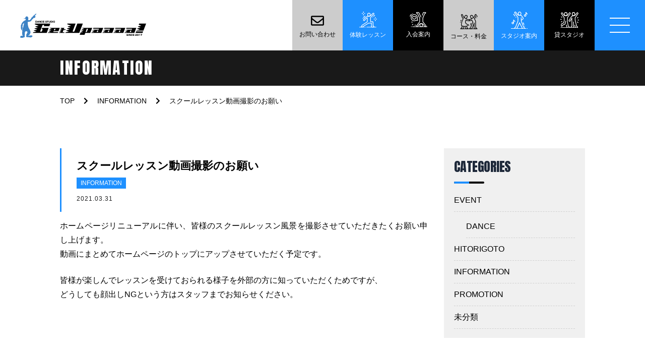

--- FILE ---
content_type: text/html; charset=UTF-8
request_url: https://xn--sck8a2b9f.com/2021/03/31/%E3%82%B9%E3%82%AF%E3%83%BC%E3%83%AB%E3%83%AC%E3%83%83%E3%82%B9%E3%83%B3%E5%8B%95%E7%94%BB%E6%92%AE%E5%BD%B1%E3%81%AE%E3%81%8A%E9%A1%98%E3%81%84/
body_size: 34544
content:
<!DOCTYPE html>
<html lang="ja" itemscope itemtype="http://schema.org/Article">
<head>
	<title>スクールレッスン動画撮影のお願い - 福岡のダンススクール・ダンススタジオなら西鉄大橋駅そばダンススタジオ・ゲロッパ！</title>

		<!-- All in One SEO 4.1.5.3 -->
		<meta name="description" content="ホームページリニューアルに伴い、皆様のスクールレッスン風景を撮影させていただきたくお願い申し上げます。 動画にまとめてホームページのトップにアップさせていただく予定です。 皆様が楽しんでレッスンを受けておられる様子を外部 […]" />
		<meta name="robots" content="max-image-preview:large" />
		<link rel="canonical" href="https://xn--sck8a2b9f.com/2021/03/31/%e3%82%b9%e3%82%af%e3%83%bc%e3%83%ab%e3%83%ac%e3%83%83%e3%82%b9%e3%83%b3%e5%8b%95%e7%94%bb%e6%92%ae%e5%bd%b1%e3%81%ae%e3%81%8a%e9%a1%98%e3%81%84/" />
		<meta property="og:locale" content="ja_JP" />
		<meta property="og:site_name" content="福岡のダンススクール・ダンススタジオなら西鉄大橋駅そばダンススタジオ・ゲロッパ！ - 福岡のダンススタジオなら西鉄大橋駅そばダンススタジオ・ゲロッパ！。HIPHOP、JAZZ、K-POP、LOCK、キッズ、ダンススクール。ダンス初心者や主婦、社会人に優しいダンススタジオです。" />
		<meta property="og:type" content="article" />
		<meta property="og:title" content="スクールレッスン動画撮影のお願い - 福岡のダンススクール・ダンススタジオなら西鉄大橋駅そばダンススタジオ・ゲロッパ！" />
		<meta property="og:description" content="ホームページリニューアルに伴い、皆様のスクールレッスン風景を撮影させていただきたくお願い申し上げます。 動画にまとめてホームページのトップにアップさせていただく予定です。 皆様が楽しんでレッスンを受けておられる様子を外部 […]" />
		<meta property="og:url" content="https://xn--sck8a2b9f.com/2021/03/31/%e3%82%b9%e3%82%af%e3%83%bc%e3%83%ab%e3%83%ac%e3%83%83%e3%82%b9%e3%83%b3%e5%8b%95%e7%94%bb%e6%92%ae%e5%bd%b1%e3%81%ae%e3%81%8a%e9%a1%98%e3%81%84/" />
		<meta property="article:published_time" content="2021-03-30T15:00:14+00:00" />
		<meta property="article:modified_time" content="2021-04-01T16:55:20+00:00" />
		<meta name="twitter:card" content="summary" />
		<meta name="twitter:domain" content="xn--sck8a2b9f.com" />
		<meta name="twitter:title" content="スクールレッスン動画撮影のお願い - 福岡のダンススクール・ダンススタジオなら西鉄大橋駅そばダンススタジオ・ゲロッパ！" />
		<meta name="twitter:description" content="ホームページリニューアルに伴い、皆様のスクールレッスン風景を撮影させていただきたくお願い申し上げます。 動画にまとめてホームページのトップにアップさせていただく予定です。 皆様が楽しんでレッスンを受けておられる様子を外部 […]" />
		<script type="application/ld+json" class="aioseo-schema">
			{"@context":"https:\/\/schema.org","@graph":[{"@type":"WebSite","@id":"https:\/\/xn--sck8a2b9f.com\/#website","url":"https:\/\/xn--sck8a2b9f.com\/","name":"\u798f\u5ca1\u306e\u30c0\u30f3\u30b9\u30b9\u30af\u30fc\u30eb\u30fb\u30c0\u30f3\u30b9\u30b9\u30bf\u30b8\u30aa\u306a\u3089\u897f\u9244\u5927\u6a4b\u99c5\u305d\u3070\u30c0\u30f3\u30b9\u30b9\u30bf\u30b8\u30aa\u30fb\u30b2\u30ed\u30c3\u30d1\uff01","description":"\u798f\u5ca1\u306e\u30c0\u30f3\u30b9\u30b9\u30bf\u30b8\u30aa\u306a\u3089\u897f\u9244\u5927\u6a4b\u99c5\u305d\u3070\u30c0\u30f3\u30b9\u30b9\u30bf\u30b8\u30aa\u30fb\u30b2\u30ed\u30c3\u30d1\uff01\u3002HIPHOP\u3001JAZZ\u3001K-POP\u3001LOCK\u3001\u30ad\u30c3\u30ba\u3001\u30c0\u30f3\u30b9\u30b9\u30af\u30fc\u30eb\u3002\u30c0\u30f3\u30b9\u521d\u5fc3\u8005\u3084\u4e3b\u5a66\u3001\u793e\u4f1a\u4eba\u306b\u512a\u3057\u3044\u30c0\u30f3\u30b9\u30b9\u30bf\u30b8\u30aa\u3067\u3059\u3002","inLanguage":"ja","publisher":{"@id":"https:\/\/xn--sck8a2b9f.com\/#organization"}},{"@type":"Organization","@id":"https:\/\/xn--sck8a2b9f.com\/#organization","name":"\u30c0\u30f3\u30b9\u30b9\u30bf\u30b8\u30aa\u30fb\u30b2\u30ed\u30c3\u30d1\uff01","url":"https:\/\/xn--sck8a2b9f.com\/"},{"@type":"BreadcrumbList","@id":"https:\/\/xn--sck8a2b9f.com\/2021\/03\/31\/%e3%82%b9%e3%82%af%e3%83%bc%e3%83%ab%e3%83%ac%e3%83%83%e3%82%b9%e3%83%b3%e5%8b%95%e7%94%bb%e6%92%ae%e5%bd%b1%e3%81%ae%e3%81%8a%e9%a1%98%e3%81%84\/#breadcrumblist","itemListElement":[{"@type":"ListItem","@id":"https:\/\/xn--sck8a2b9f.com\/#listItem","position":1,"item":{"@type":"WebPage","@id":"https:\/\/xn--sck8a2b9f.com\/","name":"\u30db\u30fc\u30e0","description":"\u798f\u5ca1\u306e\u30c0\u30f3\u30b9\u30b9\u30bf\u30b8\u30aa\u306a\u3089\u897f\u9244\u5927\u6a4b\u99c5\u305d\u3070\u30c0\u30f3\u30b9\u30b9\u30bf\u30b8\u30aa\u30fb\u30b2\u30ed\u30c3\u30d1\uff01\u3002HIPHOP\u3001JAZZ\u3001K-POP\u3001LOCK\u3001\u30ad\u30c3\u30ba\u3001\u30c0\u30f3\u30b9\u30b9\u30af\u30fc\u30eb\u3002\u30c0\u30f3\u30b9\u521d\u5fc3\u8005\u3084\u4e3b\u5a66\u3001\u793e\u4f1a\u4eba\u306b\u512a\u3057\u3044\u30c0\u30f3\u30b9\u30b9\u30bf\u30b8\u30aa\u3067\u3059\u3002","url":"https:\/\/xn--sck8a2b9f.com\/"},"nextItem":"https:\/\/xn--sck8a2b9f.com\/2021\/#listItem"},{"@type":"ListItem","@id":"https:\/\/xn--sck8a2b9f.com\/2021\/#listItem","position":2,"item":{"@type":"WebPage","@id":"https:\/\/xn--sck8a2b9f.com\/2021\/","name":"2021","url":"https:\/\/xn--sck8a2b9f.com\/2021\/"},"nextItem":"https:\/\/xn--sck8a2b9f.com\/2021\/03\/#listItem","previousItem":"https:\/\/xn--sck8a2b9f.com\/#listItem"},{"@type":"ListItem","@id":"https:\/\/xn--sck8a2b9f.com\/2021\/03\/#listItem","position":3,"item":{"@type":"WebPage","@id":"https:\/\/xn--sck8a2b9f.com\/2021\/03\/","name":"March","url":"https:\/\/xn--sck8a2b9f.com\/2021\/03\/"},"nextItem":"https:\/\/xn--sck8a2b9f.com\/2021\/03\/31\/#listItem","previousItem":"https:\/\/xn--sck8a2b9f.com\/2021\/#listItem"},{"@type":"ListItem","@id":"https:\/\/xn--sck8a2b9f.com\/2021\/03\/31\/#listItem","position":4,"item":{"@type":"WebPage","@id":"https:\/\/xn--sck8a2b9f.com\/2021\/03\/31\/","name":"30","url":"https:\/\/xn--sck8a2b9f.com\/2021\/03\/31\/"},"nextItem":"https:\/\/xn--sck8a2b9f.com\/2021\/03\/31\/%e3%82%b9%e3%82%af%e3%83%bc%e3%83%ab%e3%83%ac%e3%83%83%e3%82%b9%e3%83%b3%e5%8b%95%e7%94%bb%e6%92%ae%e5%bd%b1%e3%81%ae%e3%81%8a%e9%a1%98%e3%81%84\/#listItem","previousItem":"https:\/\/xn--sck8a2b9f.com\/2021\/03\/#listItem"},{"@type":"ListItem","@id":"https:\/\/xn--sck8a2b9f.com\/2021\/03\/31\/%e3%82%b9%e3%82%af%e3%83%bc%e3%83%ab%e3%83%ac%e3%83%83%e3%82%b9%e3%83%b3%e5%8b%95%e7%94%bb%e6%92%ae%e5%bd%b1%e3%81%ae%e3%81%8a%e9%a1%98%e3%81%84\/#listItem","position":5,"item":{"@type":"WebPage","@id":"https:\/\/xn--sck8a2b9f.com\/2021\/03\/31\/%e3%82%b9%e3%82%af%e3%83%bc%e3%83%ab%e3%83%ac%e3%83%83%e3%82%b9%e3%83%b3%e5%8b%95%e7%94%bb%e6%92%ae%e5%bd%b1%e3%81%ae%e3%81%8a%e9%a1%98%e3%81%84\/","name":"\u30b9\u30af\u30fc\u30eb\u30ec\u30c3\u30b9\u30f3\u52d5\u753b\u64ae\u5f71\u306e\u304a\u9858\u3044","description":"\u30db\u30fc\u30e0\u30da\u30fc\u30b8\u30ea\u30cb\u30e5\u30fc\u30a2\u30eb\u306b\u4f34\u3044\u3001\u7686\u69d8\u306e\u30b9\u30af\u30fc\u30eb\u30ec\u30c3\u30b9\u30f3\u98a8\u666f\u3092\u64ae\u5f71\u3055\u305b\u3066\u3044\u305f\u3060\u304d\u305f\u304f\u304a\u9858\u3044\u7533\u3057\u4e0a\u3052\u307e\u3059\u3002 \u52d5\u753b\u306b\u307e\u3068\u3081\u3066\u30db\u30fc\u30e0\u30da\u30fc\u30b8\u306e\u30c8\u30c3\u30d7\u306b\u30a2\u30c3\u30d7\u3055\u305b\u3066\u3044\u305f\u3060\u304f\u4e88\u5b9a\u3067\u3059\u3002 \u7686\u69d8\u304c\u697d\u3057\u3093\u3067\u30ec\u30c3\u30b9\u30f3\u3092\u53d7\u3051\u3066\u304a\u3089\u308c\u308b\u69d8\u5b50\u3092\u5916\u90e8 [\u2026]","url":"https:\/\/xn--sck8a2b9f.com\/2021\/03\/31\/%e3%82%b9%e3%82%af%e3%83%bc%e3%83%ab%e3%83%ac%e3%83%83%e3%82%b9%e3%83%b3%e5%8b%95%e7%94%bb%e6%92%ae%e5%bd%b1%e3%81%ae%e3%81%8a%e9%a1%98%e3%81%84\/"},"previousItem":"https:\/\/xn--sck8a2b9f.com\/2021\/03\/31\/#listItem"}]},{"@type":"Person","@id":"https:\/\/xn--sck8a2b9f.com\/author\/wpmaster\/#author","url":"https:\/\/xn--sck8a2b9f.com\/author\/wpmaster\/","name":"wpmaster","image":{"@type":"ImageObject","@id":"https:\/\/xn--sck8a2b9f.com\/2021\/03\/31\/%e3%82%b9%e3%82%af%e3%83%bc%e3%83%ab%e3%83%ac%e3%83%83%e3%82%b9%e3%83%b3%e5%8b%95%e7%94%bb%e6%92%ae%e5%bd%b1%e3%81%ae%e3%81%8a%e9%a1%98%e3%81%84\/#authorImage","url":"https:\/\/secure.gravatar.com\/avatar\/954cf0a13f1bcc5cfd8a60701cc5e12b?s=96&d=mm&r=g","width":96,"height":96,"caption":"wpmaster"}},{"@type":"WebPage","@id":"https:\/\/xn--sck8a2b9f.com\/2021\/03\/31\/%e3%82%b9%e3%82%af%e3%83%bc%e3%83%ab%e3%83%ac%e3%83%83%e3%82%b9%e3%83%b3%e5%8b%95%e7%94%bb%e6%92%ae%e5%bd%b1%e3%81%ae%e3%81%8a%e9%a1%98%e3%81%84\/#webpage","url":"https:\/\/xn--sck8a2b9f.com\/2021\/03\/31\/%e3%82%b9%e3%82%af%e3%83%bc%e3%83%ab%e3%83%ac%e3%83%83%e3%82%b9%e3%83%b3%e5%8b%95%e7%94%bb%e6%92%ae%e5%bd%b1%e3%81%ae%e3%81%8a%e9%a1%98%e3%81%84\/","name":"\u30b9\u30af\u30fc\u30eb\u30ec\u30c3\u30b9\u30f3\u52d5\u753b\u64ae\u5f71\u306e\u304a\u9858\u3044 - \u798f\u5ca1\u306e\u30c0\u30f3\u30b9\u30b9\u30af\u30fc\u30eb\u30fb\u30c0\u30f3\u30b9\u30b9\u30bf\u30b8\u30aa\u306a\u3089\u897f\u9244\u5927\u6a4b\u99c5\u305d\u3070\u30c0\u30f3\u30b9\u30b9\u30bf\u30b8\u30aa\u30fb\u30b2\u30ed\u30c3\u30d1\uff01","description":"\u30db\u30fc\u30e0\u30da\u30fc\u30b8\u30ea\u30cb\u30e5\u30fc\u30a2\u30eb\u306b\u4f34\u3044\u3001\u7686\u69d8\u306e\u30b9\u30af\u30fc\u30eb\u30ec\u30c3\u30b9\u30f3\u98a8\u666f\u3092\u64ae\u5f71\u3055\u305b\u3066\u3044\u305f\u3060\u304d\u305f\u304f\u304a\u9858\u3044\u7533\u3057\u4e0a\u3052\u307e\u3059\u3002 \u52d5\u753b\u306b\u307e\u3068\u3081\u3066\u30db\u30fc\u30e0\u30da\u30fc\u30b8\u306e\u30c8\u30c3\u30d7\u306b\u30a2\u30c3\u30d7\u3055\u305b\u3066\u3044\u305f\u3060\u304f\u4e88\u5b9a\u3067\u3059\u3002 \u7686\u69d8\u304c\u697d\u3057\u3093\u3067\u30ec\u30c3\u30b9\u30f3\u3092\u53d7\u3051\u3066\u304a\u3089\u308c\u308b\u69d8\u5b50\u3092\u5916\u90e8 [\u2026]","inLanguage":"ja","isPartOf":{"@id":"https:\/\/xn--sck8a2b9f.com\/#website"},"breadcrumb":{"@id":"https:\/\/xn--sck8a2b9f.com\/2021\/03\/31\/%e3%82%b9%e3%82%af%e3%83%bc%e3%83%ab%e3%83%ac%e3%83%83%e3%82%b9%e3%83%b3%e5%8b%95%e7%94%bb%e6%92%ae%e5%bd%b1%e3%81%ae%e3%81%8a%e9%a1%98%e3%81%84\/#breadcrumblist"},"author":"https:\/\/xn--sck8a2b9f.com\/author\/wpmaster\/#author","creator":"https:\/\/xn--sck8a2b9f.com\/author\/wpmaster\/#author","datePublished":"2021-03-30T15:00:14+09:00","dateModified":"2021-04-01T16:55:20+09:00"},{"@type":"BlogPosting","@id":"https:\/\/xn--sck8a2b9f.com\/2021\/03\/31\/%e3%82%b9%e3%82%af%e3%83%bc%e3%83%ab%e3%83%ac%e3%83%83%e3%82%b9%e3%83%b3%e5%8b%95%e7%94%bb%e6%92%ae%e5%bd%b1%e3%81%ae%e3%81%8a%e9%a1%98%e3%81%84\/#blogposting","name":"\u30b9\u30af\u30fc\u30eb\u30ec\u30c3\u30b9\u30f3\u52d5\u753b\u64ae\u5f71\u306e\u304a\u9858\u3044 - \u798f\u5ca1\u306e\u30c0\u30f3\u30b9\u30b9\u30af\u30fc\u30eb\u30fb\u30c0\u30f3\u30b9\u30b9\u30bf\u30b8\u30aa\u306a\u3089\u897f\u9244\u5927\u6a4b\u99c5\u305d\u3070\u30c0\u30f3\u30b9\u30b9\u30bf\u30b8\u30aa\u30fb\u30b2\u30ed\u30c3\u30d1\uff01","description":"\u30db\u30fc\u30e0\u30da\u30fc\u30b8\u30ea\u30cb\u30e5\u30fc\u30a2\u30eb\u306b\u4f34\u3044\u3001\u7686\u69d8\u306e\u30b9\u30af\u30fc\u30eb\u30ec\u30c3\u30b9\u30f3\u98a8\u666f\u3092\u64ae\u5f71\u3055\u305b\u3066\u3044\u305f\u3060\u304d\u305f\u304f\u304a\u9858\u3044\u7533\u3057\u4e0a\u3052\u307e\u3059\u3002 \u52d5\u753b\u306b\u307e\u3068\u3081\u3066\u30db\u30fc\u30e0\u30da\u30fc\u30b8\u306e\u30c8\u30c3\u30d7\u306b\u30a2\u30c3\u30d7\u3055\u305b\u3066\u3044\u305f\u3060\u304f\u4e88\u5b9a\u3067\u3059\u3002 \u7686\u69d8\u304c\u697d\u3057\u3093\u3067\u30ec\u30c3\u30b9\u30f3\u3092\u53d7\u3051\u3066\u304a\u3089\u308c\u308b\u69d8\u5b50\u3092\u5916\u90e8 [\u2026]","inLanguage":"ja","headline":"\u30b9\u30af\u30fc\u30eb\u30ec\u30c3\u30b9\u30f3\u52d5\u753b\u64ae\u5f71\u306e\u304a\u9858\u3044","author":{"@id":"https:\/\/xn--sck8a2b9f.com\/author\/wpmaster\/#author"},"publisher":{"@id":"https:\/\/xn--sck8a2b9f.com\/#organization"},"datePublished":"2021-03-30T15:00:14+09:00","dateModified":"2021-04-01T16:55:20+09:00","articleSection":"INFORMATION","mainEntityOfPage":{"@id":"https:\/\/xn--sck8a2b9f.com\/2021\/03\/31\/%e3%82%b9%e3%82%af%e3%83%bc%e3%83%ab%e3%83%ac%e3%83%83%e3%82%b9%e3%83%b3%e5%8b%95%e7%94%bb%e6%92%ae%e5%bd%b1%e3%81%ae%e3%81%8a%e9%a1%98%e3%81%84\/#webpage"},"isPartOf":{"@id":"https:\/\/xn--sck8a2b9f.com\/2021\/03\/31\/%e3%82%b9%e3%82%af%e3%83%bc%e3%83%ab%e3%83%ac%e3%83%83%e3%82%b9%e3%83%b3%e5%8b%95%e7%94%bb%e6%92%ae%e5%bd%b1%e3%81%ae%e3%81%8a%e9%a1%98%e3%81%84\/#webpage"}}]}
		</script>
		<!-- All in One SEO -->

<link rel='dns-prefetch' href='//s.w.org' />
<link rel="alternate" type="application/rss+xml" title="福岡のダンススクール・ダンススタジオなら西鉄大橋駅そばダンススタジオ・ゲロッパ！ &raquo; スクールレッスン動画撮影のお願い のコメントのフィード" href="https://xn--sck8a2b9f.com/2021/03/31/%e3%82%b9%e3%82%af%e3%83%bc%e3%83%ab%e3%83%ac%e3%83%83%e3%82%b9%e3%83%b3%e5%8b%95%e7%94%bb%e6%92%ae%e5%bd%b1%e3%81%ae%e3%81%8a%e9%a1%98%e3%81%84/feed/" />
		<!-- This site uses the Google Analytics by MonsterInsights plugin v7.18.0 - Using Analytics tracking - https://www.monsterinsights.com/ -->
		<!-- Note: MonsterInsights is not currently configured on this site. The site owner needs to authenticate with Google Analytics in the MonsterInsights settings panel. -->
					<!-- No UA code set -->
				<!-- / Google Analytics by MonsterInsights -->
		<link rel='stylesheet' id='wp-block-library-css'  href='https://xn--sck8a2b9f.com/wp/wp-includes/css/dist/block-library/style.min.css?ver=5.5.17' type='text/css' media='all' />
<link rel='stylesheet' id='mptt-style-css'  href='https://xn--sck8a2b9f.com/wp/wp-content/plugins/mp-timetable/media/css/style.css?ver=2.4.9' type='text/css' media='all' />
<link rel='stylesheet' id='wp-pagenavi-css'  href='https://xn--sck8a2b9f.com/wp/wp-content/plugins/wp-pagenavi/pagenavi-css.css?ver=2.70' type='text/css' media='all' />
<link rel='stylesheet' id='font-awesome-css'  href='https://xn--sck8a2b9f.com/wp/wp-content/themes/getupaaaa/css/font-awesome/css/all.min.css?ver=5.5.17' type='text/css' media='all' />
<link rel='stylesheet' id='slick-styles-css'  href='https://xn--sck8a2b9f.com/wp/wp-content/themes/getupaaaa/css/slick.css?ver=5.5.17' type='text/css' media='all' />
<link rel='stylesheet' id='slick-theme-styles-css'  href='https://xn--sck8a2b9f.com/wp/wp-content/themes/getupaaaa/css/slick-theme.css?ver=5.5.17' type='text/css' media='all' />
<link rel='stylesheet' id='fancy-styles-css'  href='https://xn--sck8a2b9f.com/wp/wp-content/themes/getupaaaa/css/jquery.fancybox.min.css?ver=5.5.17' type='text/css' media='all' />
<link rel='stylesheet' id='my-styles-css'  href='https://xn--sck8a2b9f.com/wp/wp-content/themes/getupaaaa/style.css?ver=5.5.17' type='text/css' media='all' />
<script type='text/javascript' src='https://xn--sck8a2b9f.com/wp/wp-includes/js/jquery/jquery.js?ver=1.12.4-wp' id='jquery-core-js'></script>
<link rel="https://api.w.org/" href="https://xn--sck8a2b9f.com/wp-json/" /><link rel="alternate" type="application/json" href="https://xn--sck8a2b9f.com/wp-json/wp/v2/posts/348" /><link rel='shortlink' href='https://xn--sck8a2b9f.com/?p=348' />
<link rel="alternate" type="application/json+oembed" href="https://xn--sck8a2b9f.com/wp-json/oembed/1.0/embed?url=https%3A%2F%2Fxn--sck8a2b9f.com%2F2021%2F03%2F31%2F%25e3%2582%25b9%25e3%2582%25af%25e3%2583%25bc%25e3%2583%25ab%25e3%2583%25ac%25e3%2583%2583%25e3%2582%25b9%25e3%2583%25b3%25e5%258b%2595%25e7%2594%25bb%25e6%2592%25ae%25e5%25bd%25b1%25e3%2581%25ae%25e3%2581%258a%25e9%25a1%2598%25e3%2581%2584%2F" />
<link rel="alternate" type="text/xml+oembed" href="https://xn--sck8a2b9f.com/wp-json/oembed/1.0/embed?url=https%3A%2F%2Fxn--sck8a2b9f.com%2F2021%2F03%2F31%2F%25e3%2582%25b9%25e3%2582%25af%25e3%2583%25bc%25e3%2583%25ab%25e3%2583%25ac%25e3%2583%2583%25e3%2582%25b9%25e3%2583%25b3%25e5%258b%2595%25e7%2594%25bb%25e6%2592%25ae%25e5%25bd%25b1%25e3%2581%25ae%25e3%2581%258a%25e9%25a1%2598%25e3%2581%2584%2F&#038;format=xml" />
<noscript><style type="text/css">.mptt-shortcode-wrapper .mptt-shortcode-table:first-of-type{display:table!important}.mptt-shortcode-wrapper .mptt-shortcode-table .mptt-event-container:hover{height:auto!important;min-height:100%!important}body.mprm_ie_browser .mptt-shortcode-wrapper .mptt-event-container{height:auto!important}@media (max-width:767px){.mptt-shortcode-wrapper .mptt-shortcode-table:first-of-type{display:none!important}}</style></noscript>	<meta charset="UTF-8">
	<meta name="format-detection" content="telephone=no">
	<meta name="viewport" content="width=device-width" />
	<link rel="shortcut icon" type="image/x-icon" href="https://xn--sck8a2b9f.com/wp/wp-content/themes/getupaaaa/favicon.ico">
	<link rel="apple-touch-icon" sizes="152x152" href="https://xn--sck8a2b9f.com/wp/wp-content/themes/getupaaaa/images/apple-touch-icon.png">
	<link rel="apple-touch-icon-precomposed" sizes="152x152" href="https://xn--sck8a2b9f.com/wp/wp-content/themes/getupaaaa/images/apple-touch-icon.png">
	<link rel="icon" href="https://xn--sck8a2b9f.com/wp/wp-content/themes/getupaaaa/images/apple-touch-icon.png">
	<link rel="preconnect" href="https://fonts.gstatic.com">
	<link href="https://fonts.googleapis.com/css2?family=Anton&display=swap" rel="stylesheet">
</head>
<body data-rsssl=1 id="subpage" class="post-template-default single single-post postid-348 single-format-standard">
<div id="wrapper">
	<div class="pageCover">
		<span class="bges">
			<span class="bg-1"></span>
			<span class="bg-2"></span>
		</span>
	</div>
	<header id="top">
		<div class="flex flex-wrap">
			<div class="logo">
									<p class="site-ttl"><a href="https://xn--sck8a2b9f.com"><img src="https://xn--sck8a2b9f.com/wp/wp-content/themes/getupaaaa/images/logo.svg" width="320" height="61" alt="福岡　西鉄大橋駅そばのダンススクール　初心者や社会人に寄り添うダンススタジオ・ゲロッパ！"></a></p>
							</div>
			<div class="gnav">
				<nav>
					<ul>
						<li class="gnav-li"><a class="gnav-link" href="https://xn--sck8a2b9f.com/guidance/">入会案内</a></li>
						<li class="gnav-li"><a class="gnav-link" href="https://xn--sck8a2b9f.com/system/">コース・料金</a></li>
						<li class="gnav-li"><a class="gnav-link" href="https://xn--sck8a2b9f.com/timetable/">タイムテーブル</a></li>
						<li class="gnav-li"><a class="gnav-link" href="https://xn--sck8a2b9f.com/instructors/">インストラクター</a></li>
						<li class="gnav-li">
              <div class="gnav-link">スタジオ案内</div>
              <ul class="sub-menu">
                <li><a href="https://xn--sck8a2b9f.com/access/ohashi/">大橋校</a></li>
                <li><a href="https://xn--sck8a2b9f.com/access/momochi/">百道浜校</a></li>
			        </ul>
            </li>
						<li class="gnav-li">
              <div class="gnav-link">貸スタジオ</div>
              <ul class="sub-menu">
                <li><a href="https://reserva.be/getupaaaa" target="_blank">大橋校</a></li>
			        </ul>
            </li>
						<li class="gnav-li"><a class="gnav-link" href="https://xn--sck8a2b9f.com/online-lesson/">オンラインレッスン</a></li>
					</ul>
				</nav>
			</div>
			<div class="btns">
				<div class="flex flex-btns">
          <div class="btn-link-item">
					  <a class="btn-link" href="https://xn--sck8a2b9f.com/contact/">
					  	<span class="icon"><img src="https://xn--sck8a2b9f.com/wp/wp-content/themes/getupaaaa/images/envelope-regular.svg" width="26" height="19" alt="メールアイコン"></span>
					  	<span class="ttl">お問い合わせ</span>
					  </a>
          </div>
          <div class="btn-link-item">
					  <a class="btn-link" href="https://xn--sck8a2b9f.com/trial/">
					  	<span class="icon"><img src="https://xn--sck8a2b9f.com/wp/wp-content/themes/getupaaaa/images/icon_dance_01.svg" width="35" height="34" alt="体験レッスンアイコン"></span>
					  	<span class="ttl">体験レッスン</span>
					  </a>
          </div>
          <div class="btn-link-item">
					  <div class="btn-link">
					  	<span class="icon"><img src="https://xn--sck8a2b9f.com/wp/wp-content/themes/getupaaaa/images/icon_dance_03.svg" width="35" alt="入会案内アイコン"></span>
					  	<span class="ttl">入会案内</span>
					  </div>
						<ul class="sub-menu">
              <li><a href="https://xn--sck8a2b9f.com/guidance/">大橋校</a></li>
			      </ul>
          </div>
          <div class="btn-link-item">
					  <a class="btn-link" href="https://xn--sck8a2b9f.com/system/">
					  	<span class="icon"><img src="https://xn--sck8a2b9f.com/wp/wp-content/themes/getupaaaa/images/icon_dance_04.svg" width="35" alt="コース・料金アイコン"></span>
					  	<span class="ttl">コース・料金</span>
					  </a>
          </div>
          <div class="btn-link-item">
					  <div class="btn-link">
					  	<span class="icon"><img src="https://xn--sck8a2b9f.com/wp/wp-content/themes/getupaaaa/images/icon_dance_05.svg" width="33" alt="スタジオ案内アイコン"></span>
					  	<span class="ttl">スタジオ案内</span>
					  </div>
            <ul class="sub-menu">
              <li><a href="https://xn--sck8a2b9f.com/access/ohashi/">大橋校</a></li>
              <li><a href="https://xn--sck8a2b9f.com/access/momochi/">百道浜校</a></li>
			      </ul>
          </div>
          <div class="btn-link-item">
					  <div class="btn-link">
					  	<span class="icon"><img src="https://xn--sck8a2b9f.com/wp/wp-content/themes/getupaaaa/images/icon_dance_02.svg" width="37" height="30" alt="貸スタジオアイコン"></span>
					  	<span class="ttl">貸スタジオ</span>
					  </div>
            <ul class="sub-menu">
							<li><a href="https://reserva.be/getupaaaa" target="_blank">大橋校</a></li>
			      </ul>
          </div>
				</div>
			</div>
		</div>
	</header>	<header id="page-header" class="single">
		<div class="en">
			<div class="inner">
				<p class="impact">INFORMATION</p>
			</div>
		</div>
		<div class="crumbs">
					<nav class="breadcrumbs">
			<ol class="breadcrumbs-in inner" itemscope itemtype="http://schema.org/BreadcrumbList">
				<li itemprop="itemListElement" itemscope itemtype="http://schema.org/ListItem">
					<a itemprop="item" href="https://xn--sck8a2b9f.com"><span itemprop="name">TOP</span></a>
					<meta itemprop="position" content="1" />
				</li>
				<li itemprop="itemListElement" itemscope itemtype="http://schema.org/ListItem">
					<a itemprop="item" href="https://xn--sck8a2b9f.com/category/information/"><span itemprop="name">INFORMATION</span></a>
					<meta itemprop="position" content="2" />
				</li>
				<li>スクールレッスン動画撮影のお願い</li>
			</ol>
		</nav>
		</div>
	</header>
	<main id="main" class="singles">
		<div  class="inner clearfix">
			<div id="main-content">
				<article class="post">
					<div class="entry">
						<header class="single-header">
							<h1 class="single-ttl">スクールレッスン動画撮影のお願い</h1>
							<div class="cat">
																	<a href="https://xn--sck8a2b9f.com/category/information/" class="post-category">INFORMATION</a>
																</div>
							<div class="single-time"><time datetime="2021-03-31T00:00:14+09:00">2021.03.31</time></div>
						</header>
												<div class="post-content"><div class="sentry"><p>ホームページリニューアルに伴い、皆様のスクールレッスン風景を撮影させていただきたくお願い申し上げます。<br />
動画にまとめてホームページのトップにアップさせていただく予定です。</p>
<p>皆様が楽しんでレッスンを受けておられる様子を外部の方に知っていただくためですが、<br />
どうしても顔出しNGという方はスタッフまでお知らせください。</p>
</div></div>
					</div>
				</article>
			</div>
			<aside id="sidebar">
	<div class="widget widget-list">
		<h3 class="p-heading-m">
			<span class="p-heading-m__en garamond semi impact">CATEGORIES</span>
		</h3>
		<ul>
				<li class="cat-item cat-item-2"><a href="https://xn--sck8a2b9f.com/category/event/">EVENT</a>
<ul class='children'>
	<li class="cat-item cat-item-4"><a href="https://xn--sck8a2b9f.com/category/event/dance/">DANCE</a>
</li>
</ul>
</li>
	<li class="cat-item cat-item-14"><a href="https://xn--sck8a2b9f.com/category/monologue/">HITORIGOTO</a>
</li>
	<li class="cat-item cat-item-3"><a href="https://xn--sck8a2b9f.com/category/information/">INFORMATION</a>
</li>
	<li class="cat-item cat-item-5"><a href="https://xn--sck8a2b9f.com/category/promotion/">PROMOTION</a>
</li>
	<li class="cat-item cat-item-1"><a href="https://xn--sck8a2b9f.com/category/uncategorized/">未分類</a>
</li>
		</ul>
	</div>
	<div class="widget widget-list">
		<h3 class="p-heading-m">
			<span class="p-heading-m__en garamond semi impact">ARCHIVES</span>
		</h3>
		<ul>
				<li><a href='https://xn--sck8a2b9f.com/2026/01/'>2026年1月</a></li>
	<li><a href='https://xn--sck8a2b9f.com/2025/12/'>2025年12月</a></li>
	<li><a href='https://xn--sck8a2b9f.com/2025/11/'>2025年11月</a></li>
	<li><a href='https://xn--sck8a2b9f.com/2025/10/'>2025年10月</a></li>
	<li><a href='https://xn--sck8a2b9f.com/2025/09/'>2025年9月</a></li>
	<li><a href='https://xn--sck8a2b9f.com/2025/08/'>2025年8月</a></li>
	<li><a href='https://xn--sck8a2b9f.com/2025/07/'>2025年7月</a></li>
	<li><a href='https://xn--sck8a2b9f.com/2025/05/'>2025年5月</a></li>
	<li><a href='https://xn--sck8a2b9f.com/2025/04/'>2025年4月</a></li>
	<li><a href='https://xn--sck8a2b9f.com/2025/03/'>2025年3月</a></li>
	<li><a href='https://xn--sck8a2b9f.com/2025/01/'>2025年1月</a></li>
	<li><a href='https://xn--sck8a2b9f.com/2024/12/'>2024年12月</a></li>
	<li><a href='https://xn--sck8a2b9f.com/2024/11/'>2024年11月</a></li>
	<li><a href='https://xn--sck8a2b9f.com/2024/10/'>2024年10月</a></li>
	<li><a href='https://xn--sck8a2b9f.com/2024/09/'>2024年9月</a></li>
	<li><a href='https://xn--sck8a2b9f.com/2024/08/'>2024年8月</a></li>
	<li><a href='https://xn--sck8a2b9f.com/2024/07/'>2024年7月</a></li>
	<li><a href='https://xn--sck8a2b9f.com/2024/06/'>2024年6月</a></li>
	<li><a href='https://xn--sck8a2b9f.com/2024/05/'>2024年5月</a></li>
	<li><a href='https://xn--sck8a2b9f.com/2024/04/'>2024年4月</a></li>
	<li><a href='https://xn--sck8a2b9f.com/2024/03/'>2024年3月</a></li>
	<li><a href='https://xn--sck8a2b9f.com/2024/02/'>2024年2月</a></li>
	<li><a href='https://xn--sck8a2b9f.com/2024/01/'>2024年1月</a></li>
	<li><a href='https://xn--sck8a2b9f.com/2023/12/'>2023年12月</a></li>
	<li><a href='https://xn--sck8a2b9f.com/2023/11/'>2023年11月</a></li>
	<li><a href='https://xn--sck8a2b9f.com/2023/10/'>2023年10月</a></li>
	<li><a href='https://xn--sck8a2b9f.com/2023/09/'>2023年9月</a></li>
	<li><a href='https://xn--sck8a2b9f.com/2023/08/'>2023年8月</a></li>
	<li><a href='https://xn--sck8a2b9f.com/2023/07/'>2023年7月</a></li>
	<li><a href='https://xn--sck8a2b9f.com/2023/06/'>2023年6月</a></li>
	<li><a href='https://xn--sck8a2b9f.com/2023/05/'>2023年5月</a></li>
	<li><a href='https://xn--sck8a2b9f.com/2023/04/'>2023年4月</a></li>
	<li><a href='https://xn--sck8a2b9f.com/2023/03/'>2023年3月</a></li>
	<li><a href='https://xn--sck8a2b9f.com/2023/02/'>2023年2月</a></li>
	<li><a href='https://xn--sck8a2b9f.com/2023/01/'>2023年1月</a></li>
	<li><a href='https://xn--sck8a2b9f.com/2022/12/'>2022年12月</a></li>
	<li><a href='https://xn--sck8a2b9f.com/2022/11/'>2022年11月</a></li>
	<li><a href='https://xn--sck8a2b9f.com/2022/10/'>2022年10月</a></li>
	<li><a href='https://xn--sck8a2b9f.com/2022/09/'>2022年9月</a></li>
	<li><a href='https://xn--sck8a2b9f.com/2022/08/'>2022年8月</a></li>
	<li><a href='https://xn--sck8a2b9f.com/2022/07/'>2022年7月</a></li>
	<li><a href='https://xn--sck8a2b9f.com/2022/06/'>2022年6月</a></li>
	<li><a href='https://xn--sck8a2b9f.com/2022/05/'>2022年5月</a></li>
	<li><a href='https://xn--sck8a2b9f.com/2022/04/'>2022年4月</a></li>
	<li><a href='https://xn--sck8a2b9f.com/2022/03/'>2022年3月</a></li>
	<li><a href='https://xn--sck8a2b9f.com/2022/02/'>2022年2月</a></li>
	<li><a href='https://xn--sck8a2b9f.com/2022/01/'>2022年1月</a></li>
	<li><a href='https://xn--sck8a2b9f.com/2021/12/'>2021年12月</a></li>
	<li><a href='https://xn--sck8a2b9f.com/2021/11/'>2021年11月</a></li>
	<li><a href='https://xn--sck8a2b9f.com/2021/10/'>2021年10月</a></li>
	<li><a href='https://xn--sck8a2b9f.com/2021/09/'>2021年9月</a></li>
	<li><a href='https://xn--sck8a2b9f.com/2021/08/'>2021年8月</a></li>
	<li><a href='https://xn--sck8a2b9f.com/2021/07/'>2021年7月</a></li>
	<li><a href='https://xn--sck8a2b9f.com/2021/06/'>2021年6月</a></li>
	<li><a href='https://xn--sck8a2b9f.com/2021/05/'>2021年5月</a></li>
	<li><a href='https://xn--sck8a2b9f.com/2021/04/'>2021年4月</a></li>
	<li><a href='https://xn--sck8a2b9f.com/2021/03/'>2021年3月</a></li>
	<li><a href='https://xn--sck8a2b9f.com/2021/02/'>2021年2月</a></li>
		</ul>
	</div>
</aside>		</div>
	</main>
<footer id="site-footer" class="scpd frame">
	<div class="inner">
		<p class="logo"><a href="https://xn--sck8a2b9f.com"><img src="https://xn--sck8a2b9f.com/wp/wp-content/themes/getupaaaa/images/logo.svg" width="320" height="61" alt="福岡のダンススクール・ダンススタジオなら西鉄大橋駅そばダンススタジオ・ゲロッパ！"></a></p>
		<p class="sub">ダンススタジオ・ゲロッパ！</p>
		<p class="sub">（大橋校）</p>
		<p class="addr">
			〒815-0036<br>福岡県福岡市南区筑紫丘１丁目２３−９<br>ハウスユマニテ大橋α館 101号室<br>
			TEL：092-833-5060
		</p>
		<p class="sub">（百道浜校）</p>
		<p class="addr">
			〒814-0001<br>福岡市早良区百道浜1-3-70<br>ザ・レジデンシャルスイート福岡<br class="br-sp">イトマンスイミングスクール内<br>
			TEL：092-833-5060
		</p>
		<p class="terms text-center"><a href="https://xn--sck8a2b9f.com/privacy-policy/">プライバシーポリシー</a><a href="https://xn--sck8a2b9f.com/tokushohou">特定商取引に基づく表記</a></p>
		<div class="address">
			<address>Copyright &copy; <a href="https://xn--sck8a2b9f.com#">2026 福岡のダンススクール・ダンススタジオなら西鉄大橋駅そばダンススタジオ・ゲロッパ！</a>. All righhts reserved.</address>
		</div>
	</div>
</footer>

<div id="topBtn" class="not-home-topBtn">
  <a class="to-top-fixed-link" href="https://xn--sck8a2b9f.com/">
    <span class="to-top-fixed-text">TOPへ</span>
  </a>
</div>

</div>
<button type="button" class="drawer_btn on">
	<span class="drawer_bar drawer_bar1"></span>
	<span class="drawer_bar drawer_bar2"></span>
	<span class="drawer_bar drawer_bar3"></span>
</button>
<nav id="modal">
	<div class="modal-box">
		<div class="header-contact">
			<div class="flex">
				<div class="item left">
					<p class="ttl impact">Dance Studio<br><span>GETUPAAAA!</span></p>
					<p class="sub">ダンススタジオ・ゲロッパ！</p>
					<p class="addr">
						（大橋校）<br>
						〒815-0036<br>
						福岡市南区筑紫丘1-23-9 ハウスユマニテ大橋α館101号室<br>
						TEL：092-833-5060
					</p>
					<p class="addr">
						（百道浜校）<br>
						〒814-0001<br>
						福岡市早良区百道浜1-3-70<br>ザ・レジデンシャルスイート福岡イトマンスイミングスクール内<br>
						
						TEL：092-833-5060
					</p>
					<div class="btns">
						<div class="flex flex-btns">
              <div class="btn-link-item">
                <a class="btn-link" href="https://xn--sck8a2b9f.com/contact/">
							  	<span class="icon"><img src="https://xn--sck8a2b9f.com/wp/wp-content/themes/getupaaaa/images/envelope-regular.svg" width="26" height="19" alt="メールアイコン"></span>
							  	<span class="ttl">お問い合わせ</span>
							  </a>
              </div>
              <div class="btn-link-item">
                <a class="btn-link" href="https://xn--sck8a2b9f.com/trial/">
							  	<span class="icon"><img src="https://xn--sck8a2b9f.com/wp/wp-content/themes/getupaaaa/images/icon_dance_01.svg" width="35" height="34" alt="体験レッスンアイコン"></span>
							  	<span class="ttl">体験レッスン</span>
							  </a>
              </div>
              						</div>
					</div>
				</div>
				<div class="item right">
          <ul class="flex">
						<li><a href="https://xn--sck8a2b9f.com">ホーム<span>HOME</span></a></li>
						<li><a href="https://xn--sck8a2b9f.com/guidance/">入会案内<span>ANNOUNCE</span></a></li>
						<li><a href="https://xn--sck8a2b9f.com/system/">コース・料金<span>COURCE</span></a></li>
						<li><a href="https://xn--sck8a2b9f.com/timetable/">タイムテーブル<span>TIME TABLE</span></a></li>
						<li><a href="https://xn--sck8a2b9f.com/instructors/">インストラクター<span>INSTRUCTOR</span></a></li>
						<li><a href="https://xn--sck8a2b9f.com/online-lesson/">オンラインレッスン<span>ONLINE LESSON</span></a></li>
						<li><a href="https://xn--sck8a2b9f.com/access/ohashi/">スタジオ案内<br>（大橋校）<span>STUDIO</span></a></li>
						<li><a href="https://xn--sck8a2b9f.com/access/momochi/">スタジオ案内<br>（百道浜校）<span>STUDIO</span></a></li>
						<li><a href="https://reserva.be/getupaaaa" target="_blank">貸スタジオ<br>（大橋校）<span>RENTAL STUDIO</span></a></li>
					</ul>
				</div>
			</div>
		</div>
	</div>
</nav>
<script type='text/javascript' src='https://xn--sck8a2b9f.com/wp/wp-content/themes/getupaaaa/js/slick.min.js?ver=5.5.17' id='my-slick-js'></script>
<script type='text/javascript' src='https://xn--sck8a2b9f.com/wp/wp-content/themes/getupaaaa/js/jquery.fancybox.min.js?ver=5.5.17' id='my-fancy-js'></script>
<script type='text/javascript' src='https://xn--sck8a2b9f.com/wp/wp-content/themes/getupaaaa/js/functions.js?ver=5.5.17' id='my-functions-js'></script>
<script type='text/javascript' src='https://xn--sck8a2b9f.com/wp/wp-includes/js/wp-embed.min.js?ver=5.5.17' id='wp-embed-js'></script>
</body>
</html>


--- FILE ---
content_type: application/javascript
request_url: https://xn--sck8a2b9f.com/wp/wp-content/themes/getupaaaa/js/functions.js?ver=5.5.17
body_size: 7139
content:
(function($){
	$(function(){
		"use strict";
		$('.pageCover').addClass('show');
	});
	$(function(){
		"use strict";
		$('.drawer_btn').on('click',function () {
			if($(this).hasClass('active')){
				$(this).removeClass('active');
				$('body').removeClass('opened').addClass('closed');
			} else {
				$(this).addClass('active');
				$('body').removeClass('closed').addClass('opened');
			}
			return false;
		});
	});
	$(function(){
		"use strict";
		$('#modal a').on('click',function(){
			$('.drawer_btn').removeClass('active');
			$('body').removeClass('opened').addClass('closed');
		});
	});
	$(function(){
		"use strict";
		$('.drawer_bg').on('click',function () {
			$(this).fadeOut();
			$('.drawer_btn').removeClass('active');
			$('nav').removeClass('open');
			$('.header-container-in, #content, #footer').removeClass('blur');
		})
	});
	$('#hero .hero-slider').slick({
		infinite: true,
		autoplay: true,
		autoplaySpeed: 3000,
		dots: false,
		arrows: false
	});
	$('.md-carousel').slick({
		infinite: true,
		autoplay: true,
		autoplaySpeed: 3000,
		dots: true,
		arrows: true,
		slidesToShow: 4,
		slidesToScroll: 4,
		responsive: [
			{
				breakpoint: 812,
				settings: {
					slidesToShow: 3,
					slidesToScroll: 3,
				}
			},
			{
				breakpoint: 480,
				settings: {
					slidesToShow: 2,
					slidesToScroll: 2
				}
			}
		]
	});
	$(function(){
		$(window).on('load scroll',function (){
			$(".marker-animation,.marker-animation2").each(function(){
				var position = $(this).offset().top;
				var scroll = $(window).scrollTop();
				var windowHeight = $(window).height();
				if (scroll > position - windowHeight){
					$(this).addClass('active');
				}
			});
		});
	});
	$(function(){
		"use strict";
		$('input[name="zip"]').keyup(function(e){
			AjaxZip3.zip2addr('zip','address','address','address');
		});
	});
	$(function(){
		"use strict";
		$(window).on('scroll load',function (){
			$('.easingImg,.easingFade').each(function(){
				var targetElement = $(this).offset().top;
				var scroll = $(window).scrollTop();
				var windowHeight = $(window).height();
				if (scroll > targetElement - windowHeight + 100){
					$(this).addClass('on');
				}
			});
		});
	});
	$(function(){
		$('img.svg').each(function(){
			var $img = $(this);
			var imgID = $img.attr('id');
			var imgClass = $img.attr('class');
			var imgURL = $img.attr('src');
			$.get(imgURL, function(data) {
				var $svg = $(data).find('svg');
				if(typeof imgID !== 'undefined') {
					$svg = $svg.attr('id', imgID);
				}
				if(typeof imgClass !== 'undefined') {
					$svg = $svg.attr('class', imgClass+' replaced-svg');
				}
				$svg = $svg.removeAttr('xmlns:a');
				if(!$svg.attr('viewBox') && $svg.attr('height') && $svg.attr('width')) {
					$svg.attr('viewBox', '0 0 ' + $svg.attr('height') + ' ' + $svg.attr('width'))
				}
				$img.replaceWith($svg);
			}, 'xml');
		});
	});
	$(function(){
		"use strict";
		$('a.togo').click(function(e) {
			var anchor = $(this),
				href = anchor.attr('href'),
				pagename = window.location.href;
			pagename = pagename.replace(/#.*/,'');
			href = href.replace( pagename , '' );
			if( href.search(/^#/) >= 0 ) {
				e.preventDefault();
				var headerHight = 100;
				var speed = 400;
				var target = $(href == "#" || href == "" ? 'html' : href);
				var position = target.offset().top-headerHight;
				$("html, body").animate({scrollTop:position}, speed);
				location.hash = href ;
				$('nav').removeClass('open');
				$('.header-container-in, #content, #footer').removeClass('blur');
				$('.drawer_btn').removeClass('active');
				return false;
			}
		});
	});

  //topへ戻るボタン---------------------------------------
  $(document).ready(function(){
    $("#topBtn").hide();
    $(window).on("scroll", function() {
      if ($(this).scrollTop() > 100) {
        $("#topBtn").fadeIn("fast");
      } else {
        $("#topBtn").fadeOut("fast");
      }
      scrollHeight = $(document).height(); //ドキュメントの高さ 
      scrollPosition = $(window).height() + $(window).scrollTop(); //現在地 
      footHeight = $("#site-footer").innerHeight(); //footerの高さ
      var bodywidth = $("body");
      if(bodywidth.width()>480){//画面幅が480pxより大きいとき
        fixedbBorderlineHeight = footHeight - 57; //absoluteに変化する場所(52+22)
        if ( scrollHeight - scrollPosition  <= fixedbBorderlineHeight ) { //ドキュメントの高さと現在地の差がfooterの高さ以下になったら
          $("#topBtn").css({
            "position":"absolute", //pisitionをabsolute（親：wrapperからの絶対値）に変更
            "bottom": footHeight - 33,
          });
        } else { //それ以外の場合は
          $("#topBtn").css({
            "position":"fixed", //固定表示
            "bottom": "22px", //下から22px上げた位置に
          });
        }
      }else{//画面幅が480pxより小さいとき
        if ( scrollHeight - scrollPosition  <= footHeight ) { //ドキュメントの高さと現在地の差がfooterの高さ以下になったら
          $("#topBtn").css({
            "position":"absolute", 
            "bottom": footHeight - 26,
          });
        } else { //それ以外の場合は
          $("#topBtn").css({
            "position":"fixed", //固定表示
            "bottom": "11px", //下から11px上げた位置に
          });
        }
      }
    });
    /*
    $('#topBtn').click(function () {
      $('body,html').animate({
      scrollTop: 0
      }, 400);
      return false;
    });
    */
  });

  //タイムテーブルタブ
  $(function(){
		// #tab1以外を非表示にする
		$('.timetable-content-box[id != "tab1"]').hide();
		// タブをクリック
		$(".timetable-filter-link").click(function(){
			// 一度全てのコンテンツを非表示にする
			$(".timetable-content-box").hide();
			// 選択されたコンテンツを再表示する
			$($(this).attr("href")).show();
			// 現在のcurrentクラスを削除
			$(".current").removeClass("current");
			// 選択されたタブ（自分自身）にcurrentクラスを追加
			$(this).addClass("current");
			return false;
		});
	});

  $(function() {
    //フォーム（各スタジオレッスン）条件分岐
    $('[name="studio"]:radio').change( function() {
      var result = $("input[name='studio']:checked").val(); 
      if(result === 'momochi'){
        $('.momochi_lesson_item').css('display','block');
        $('.ohashi_lesson_item').css('display','none');
      } else if (result === 'ohashi') {
        $('.momochi_lesson_item').css('display','none');
        $('.ohashi_lesson_item').css('display','block');
      }
    }).trigger('change');

    //フォーム（各スタジオレッスン）確認画面
    var area = ($('.mw_wp_form_confirm .studio_choice_area').html());
    console.log(area)//デバッグ用
    if ( area.indexOf('百道浜校') != -1) {
      $('.ohashi_lesson_item').css('display','none');
    } else if ( area.indexOf('大橋校') != -1) {
      $('.momochi_lesson_item').css('display','none');
    }
  });

})(jQuery);

--- FILE ---
content_type: image/svg+xml
request_url: https://xn--sck8a2b9f.com/wp/wp-content/themes/getupaaaa/images/icon_dance_03.svg
body_size: 3211
content:
<?xml version="1.0" encoding="utf-8"?>
<!-- Generator: Adobe Illustrator 25.1.0, SVG Export Plug-In . SVG Version: 6.00 Build 0)  -->
<svg version="1.1" id="レイヤー_1" xmlns="http://www.w3.org/2000/svg" xmlns:xlink="http://www.w3.org/1999/xlink" x="0px"
	 y="0px" viewBox="0 0 266 230.8" style="enable-background:new 0 0 266 230.8;" xml:space="preserve">
<style type="text/css">
	.st0{fill:#FFFFFF;}
</style>
<g id="レイヤー_2_1_">
	<g id="Main">
		<rect x="40" y="221.1" class="st0" width="226" height="9.6"/>
		<rect x="20.8" y="221.1" class="st0" width="9.6" height="9.6"/>
		<path class="st0" d="M68.9,115.8l-1.8-0.8c-3.3-1.3-31.8-13.6-31.8-32c0-15.3,17.9-27,33.7-16.4c3.6-2.6,7.9-4,12.3-4.1
			c11.8,0,21.3,9.2,21.3,20.5c0,18.4-28.6,30.7-31.8,32L68.9,115.8z M56.5,72.1c-6.4,0-11.7,4.9-11.7,10.9c0,9.4,16.2,18.7,24,22.3
			c7.8-3.6,24-12.9,24-22.3c0-6-5.2-10.9-11.7-10.9c-2.9,0-5.6,1.2-9.3,4.3l-3.1,2.5l-3-2.5C62.4,73.5,59.4,72.1,56.5,72.1z"/>
		<path class="st0" d="M68.9,139.4c-29.2,0-52.9-23.7-52.9-52.9s23.7-52.9,52.9-52.9s52.9,23.7,52.9,52.9c0,0,0,0,0,0
			c0,6.8-1.3,13.5-3.9,19.7l6.2,8.2c1.7,2.3,2.5,5,2.5,7.8c-0.1,6.9-5.9,12.5-12.8,12.3c-0.7,0-1.5-0.1-2.2-0.2l-14.7-2.9
			C88.5,136.7,78.8,139.4,68.9,139.4z M68.9,43.3c-23.9,0-43.3,19.4-43.3,43.3s19.4,43.3,43.3,43.3c8.7,0,17.1-2.6,24.3-7.5l1.7-1.1
			l18.6,3.7c2.3,0,3.6-1.1,3.6-2.7c0-0.7-0.2-1.4-0.6-2.1l-9.6-12.8l1.2-2.6c2.7-5.7,4.1-12,4.1-18.3
			C112.1,62.7,92.8,43.3,68.9,43.3z"/>
		<path class="st0" d="M42.9,29.7l-4-8.7c2.8-1.3,5.8-2.4,8.8-3.3l2.8,9.2C47.9,27.6,45.3,28.6,42.9,29.7z"/>
		<path class="st0" d="M9.2,68L0,65.1c4.7-15,14.1-28,26.9-37.2l5.6,7.8C21.4,43.7,13.3,55,9.2,68z"/>
		
			<rect x="34.6" y="187.4" transform="matrix(0.7071 -0.7071 0.7071 0.7071 -122.7933 88.0423)" class="st0" width="20.6" height="9.6"/>
		<rect x="25.6" y="149" class="st0" width="19.2" height="9.6"/>
		<rect x="78.5" y="192.3" class="st0" width="9.6" height="19.2"/>
		<path class="st0" d="M237.1,230.8c-4.5,0-8.8-2.1-11.5-5.8l-26.2-34.8c-3.6-4.7-9.1-7.5-15-7.5h-19.7c-5.9,0-11.4,2.8-15,7.5
			L123.7,225c-2.7,3.6-7,5.8-11.5,5.8c-8,0-14.4-6.5-14.4-14.4c0-3.1,1-6.2,2.9-8.6l45.2-60.3v-55l-31-65.2l-4.1-1
			c-7.7-1.9-13.1-8.8-13-16.6c0-5.3,4.3-9.6,9.6-9.6h21.5c6.5,0,12.4,3.8,15.2,9.6l32.8,69l-8.7,4.1l-32.8-69
			c-1.2-2.5-3.7-4.1-6.5-4.1h-21.5c0,3.4,2.3,6.5,5.7,7.3l8.5,2.1l33.9,71.2v60.4l-47.1,62.8c-0.6,0.8-1,1.8-1,2.9
			c0,2.7,2.1,4.8,4.8,4.8c0,0,0,0,0,0c1.5,0,2.9-0.8,3.8-2l26.1-34.8c5.4-7.1,13.8-11.3,22.7-11.3h19.7c8.9,0,17.3,4.2,22.7,11.3
			l26.2,34.8c1.6,2.1,4.6,2.5,6.7,1c2.1-1.6,2.5-4.6,1-6.7l-47.1-62.9V90.4l28.9-71.3l8.7-2.2c3.3-0.8,5.7-3.8,5.7-7.3h-21.9
			c-3,0-5.6,1.8-6.7,4.5l-16.2,40l-8.9-3.6l16.2-40C202.2,4.2,208.4,0,215.3,0h21.9c5.3,0,9.6,4.3,9.6,9.6c0.1,7.9-5.3,14.8-13,16.7
			l-3.9,1l-26.3,65.1v55.2l45.2,60.3c4.8,6.3,3.5,15.4-2.8,20.1C243.3,229.8,240.3,230.8,237.1,230.8z"/>
		<path class="st0" d="M174.6,230.8c-13.2,0-24-10.8-24-24v-9.6c0-13.3,10.8-24,24-24c13.3,0,24,10.8,24,24v9.6
			C198.7,220,187.9,230.8,174.6,230.8z M174.6,182.7c-8,0-14.4,6.5-14.4,14.4v9.6c0.2,8,6.8,14.3,14.8,14c7.7-0.2,13.8-6.4,14-14
			v-9.6C189.1,189.2,182.6,182.7,174.6,182.7z"/>
	</g>
</g>
</svg>


--- FILE ---
content_type: image/svg+xml
request_url: https://xn--sck8a2b9f.com/wp/wp-content/themes/getupaaaa/images/logo.svg
body_size: 9164
content:
<svg xmlns="http://www.w3.org/2000/svg" viewBox="0 0 1025.83 196.46"><defs><style>.cls-1{fill:#3d83c5;}.cls-2{fill:#3c81c4;}</style></defs><g id="レイヤー_2" data-name="レイヤー 2"><g id="レイヤー_1-2" data-name="レイヤー 1"><path d="M194.92,96.43a5,5,0,0,0,.38-1.86q0-3.37-3.71-3.37H188a7.52,7.52,0,0,0-4.37,1.55,8.26,8.26,0,0,0-3,3.69l-17,44.73a5.28,5.28,0,0,0-.36,1.89q0,3.41,3.68,3.4h3.59a7.43,7.43,0,0,0,4.34-1.56,8.22,8.22,0,0,0,3-3.72l6-15.94H175.3l3.87-10h52.91l-15.85,41.21h-112l2.26-5.85,22.92-3.87.75-2L111.18,138l1.13-3,23.2-4.06.75-2-19-6.69,1.23-3.21,23.2-4.06.66-1.88-19-6.7,1.14-3.2,23.19-4.06.76-1.89L118.91,86.67l2.17-5.56h124.1l-8,21H192.75Z"/><path d="M270.39,145.16a3.79,3.79,0,0,0-.24,1.31,2.09,2.09,0,0,0,2.4,2.33h37.21l-3,7.66H226.6l1.75-4.6,17.72-2.92.59-1.53-14.59-5.18,1-2.48,17.8-3.06.58-1.53-14.59-5.26.95-2.48,17.8-3.06.51-1.46-14.59-5.25,1.09-2.77h80l-10.36,27.28H271.48Zm9.18-21.56a5.18,5.18,0,0,0-2,2.59l-3.2,8.31h6a5,5,0,0,0,2.94-1,5.5,5.5,0,0,0,2-2.55l1.82-4.75a4.43,4.43,0,0,0,.22-1.31,2.09,2.09,0,0,0-2.4-2.33h-2.4A5,5,0,0,0,279.57,123.6Z"/><path d="M347.08,148.4a2.76,2.76,0,0,0-.16.93,1.5,1.5,0,0,0,1.72,1.67h12.43L359,156.46H315.88l1.25-3.28,12.63-2.08.42-1.09-10.4-3.69.68-1.77,12.68-2.18.42-1.1-10.4-3.74.68-1.77,12.68-2.18.37-1-10.4-3.75.67-1.76,12.69-2.19.42-1-10.45-3.74,2-5.15h28l-4.58,11.91h15.13l-2.13,5.46H353Z"/><path d="M510.43,80.5l-29.18,76H368.31l2.28-5.9,23.1-3.9.76-2-19.11-6.84,1.14-3.05,23.39-4.09.76-2L381.42,122l1.24-3.23,23.39-4.09.66-1.9L387.6,106l1.15-3.23,23.38-4.09.76-1.91L383.14,86.11l2.18-5.61H451.4l-23.2,60.56a5,5,0,0,0-.38,1.9c0,2.34,1.23,3.52,3.7,3.52h3.71a7.5,7.5,0,0,0,4.37-1.57,8.31,8.31,0,0,0,3-3.85l23.1-60.56Z"/><path d="M586.68,114.88l-16,41.58H530l-5.61,14.59L485.14,171l7.29-19.16,17.73-2.91.58-1.53-14.59-5.17,1-2.48,17.8-3.06.58-1.53-14.58-5.25.94-2.47,17.8-3.06.51-1.46-14.59-5.24,1.1-2.77Zm-35.23,10a2.09,2.09,0,0,0-2.4-2.33h-6.11l-10,26.26h6.17a5,5,0,0,0,3-1.06,5.19,5.19,0,0,0,2-2.52l7.22-19A4.78,4.78,0,0,0,551.45,124.87Z"/><path d="M766.4,114.88l-16,41.58h-80l1.75-4.6,17.73-2.92.58-1.53-14.59-5.18,1-2.48,17.8-3.06.58-1.53-14.59-5.26.3-.73h49l1.16-3a4.43,4.43,0,0,0,.22-1.31,2.1,2.1,0,0,0-2.41-2.33H683.31l3-7.66Zm-50.48,25.53-1.82,4.74a4,4,0,0,0-.22,1.31,2.1,2.1,0,0,0,2.41,2.34h6l4.52-12h-5.91a4.92,4.92,0,0,0-3,1.06A5.88,5.88,0,0,0,715.92,140.41Z"/><path d="M676.56,114.88l-16,41.58h-80l1.75-4.6L600,148.94l.58-1.53L586,142.23l1-2.48,17.8-3.06.58-1.53-14.59-5.26.29-.73h49l1.17-3a4.43,4.43,0,0,0,.22-1.31,2.1,2.1,0,0,0-2.41-2.33H593.47l3-7.66Zm-50.48,25.53-1.82,4.74a4,4,0,0,0-.22,1.31,2.1,2.1,0,0,0,2.4,2.34h6l4.52-12H631a4.9,4.9,0,0,0-2.95,1.06A5.88,5.88,0,0,0,626.08,140.41Z"/><path d="M856.2,114.88l-16,41.58h-80l1.75-4.6,17.73-2.92.58-1.53-14.59-5.18,1-2.48,17.8-3.06.58-1.53-14.59-5.26.29-.73h48.95l1.17-3a4.43,4.43,0,0,0,.22-1.31,2.1,2.1,0,0,0-2.41-2.33H773.11l3-7.66Zm-50.48,25.53-1.82,4.74a4,4,0,0,0-.22,1.31,2.1,2.1,0,0,0,2.4,2.34h6l4.52-12h-5.91a4.9,4.9,0,0,0-2.95,1.06A5.88,5.88,0,0,0,805.72,140.41Z"/><path d="M946,114.88l-16,41.58H850l1.75-4.6,17.73-2.92.58-1.53-14.59-5.18.95-2.48,17.8-3.06.58-1.53-14.59-5.26.29-.73h49l1.17-3a4.78,4.78,0,0,0,.22-1.31,2.1,2.1,0,0,0-2.41-2.33H862.91l3-7.66Zm-50.48,25.53-1.83,4.74a4.32,4.32,0,0,0-.21,1.31,2.1,2.1,0,0,0,2.4,2.34h6l4.53-12h-5.91a4.9,4.9,0,0,0-3,1.06A5.88,5.88,0,0,0,895.52,140.41Z"/><path d="M1001.4,144.1l-4.75,12.36H939.8l4.75-12.36Zm2.28-6H946.93l1.33-3.33,23.29-4.09.76-2L953.2,122l1.24-3.23,23.29-4.09.76-1.9L959.29,106l1.23-3.23,23.39-4.09.66-1.91-19.1-6.84,3.61-9.41h56.75Z"/><path d="M874.77,170.38c0-1.24,0-1.64-2.44-1.64-1.77,0-2.79,0-2.79,1.18,0,.62.28.85,1.25.94l4.17.4c3.76.37,3.76,3.31,3.76,4.08,0,3.7-2.1,4.47-6.16,4.47-3.71,0-4.7-.48-5.39-1.16-1-1-1-2.14-1-3.91h3.48a3.86,3.86,0,0,0,.08,1.27c.23.53,1,.62,2.67.62,2.07,0,2.9-.07,2.9-1.27a1,1,0,0,0-1-1.09l-5-.52c-1.63-.16-3.08-1-3.08-3.83,0-4,2.71-4.31,6-4.31,2.75,0,4.55.21,5.51,1.7.42.67.47,1.44.49,3.07Z"/><path d="M884.7,165.75v13.92h-3.57V165.75Z"/><path d="M892.41,165.75l4.52,10v-10h3.53v13.92h-5.12l-4.5-9.94v9.94H887.3V165.75Z"/><path d="M912.32,171c0-1.89-.42-2.19-2.89-2.19-3,0-3.34,0-3.34,3.46,0,4.14.12,4.28,3,4.28,2.68,0,3.23,0,3.23-2.09v-.4h3.57c0,4-.8,5.72-6.36,5.72s-7-.76-7-6.89c0-5.54.51-7.31,6.53-7.31,5,0,6.7.78,6.71,5.42Z"/><path d="M929.48,165.75V169h-7.79v2.11h7.48v3.09h-7.48v2.26h8v3.23H918.18V165.75Z"/><path d="M941.86,175.11c-1,.13-1.24.23-1.24.87v.46h9v3.23h-12.5v-3.18c0-1.31,0-4,3.41-4.45l4.5-.53c.81-.09,1.24-.14,1.24-1.22,0-.92-.2-1.45-2.58-1.45-2.81,0-2.81.23-2.84,1.84h-3.47c0-3,0-5.07,5.92-5.07,1.18,0,3.71,0,4.8.69s1.67,1.82,1.67,3.8c0,1,0,4.06-3.64,4.5Z"/><path d="M964.14,172.39c0,5.78-.4,7.42-5.93,7.42s-6.68-.62-6.68-6.78.56-7.42,6.31-7.42C963.05,165.61,964.14,166.48,964.14,172.39Zm-8.67-3.11c-.39.45-.39,2.39-.39,3.1a18.55,18.55,0,0,0,.23,3.49c.19.57.86.71,2.37.71,1.89,0,2.27-.16,2.52-.44.39-.48.41-2.37.41-3.09a18.72,18.72,0,0,0-.23-3.5c-.21-.62-1-.71-2.54-.71S955.75,169,955.47,169.28Z"/><path d="M974.61,165.75v13.92h-3.55V169h-2.92v-3.23Z"/><path d="M992.84,165.75V169l-6,10.69h-4.21L989,169h-8.5v-3.23Z"/><path d="M132.41,58.57c4,0,5.05,1.71,5.05,6.83,0,5.76-1.4,7.09-5.16,7.09h-8.25V58.57Zm-4.83,3.23v7.45h4.33c1.86,0,2-.44,2-4.11,0-2.88-.38-3.34-2-3.34Z"/><path d="M153.42,72.49h-4l-1-2.74h-4.94l-1,2.74h-4l5.14-13.92h4.58Zm-9-5.78h3.14L146,62Z"/><path d="M159.91,58.57l4.52,10v-10H168V72.49h-5.12l-4.5-9.95v9.95H154.8V58.57Z"/><path d="M179.83,63.85c0-1.89-.43-2.19-2.9-2.19-3,0-3.34,0-3.34,3.46,0,4.13.12,4.28,3,4.28,2.68,0,3.23,0,3.23-2.09v-.4h3.57c0,4-.8,5.72-6.36,5.72s-7-.76-7-6.89c0-5.55.51-7.31,6.53-7.31,5,0,6.7.77,6.71,5.42Z"/><path d="M197,58.57V61.8H189.2v2.1h7.47V67H189.2v2.26h8v3.24H185.68V58.57Z"/><path d="M213.26,63.2c0-1.24,0-1.65-2.43-1.65-1.77,0-2.79,0-2.79,1.19,0,.61.28.84,1.25.93l4.17.41c3.76.37,3.76,3.3,3.76,4.08,0,3.69-2.1,4.47-6.16,4.47-3.71,0-4.7-.48-5.39-1.17-1-1-1-2.13-1-3.9h3.48a4.05,4.05,0,0,0,.09,1.27c.23.53,1,.62,2.67.62,2.06,0,2.89-.07,2.89-1.27a1,1,0,0,0-1-1.1l-5.06-.51c-1.62-.16-3.07-1-3.07-3.83,0-4,2.7-4.31,6-4.31,2.76,0,4.56.21,5.51,1.69.43.67.48,1.45.5,3.08Z"/><path d="M226.63,61.77V72.49h-3.54V61.77h-4.52v-3.2h12.58v3.2Z"/><path d="M245.84,58.57V68c0,3.34-1.51,4.68-6.54,4.68s-6.63-1.17-6.63-4.68V58.57h3.54v9.09c0,1.37.23,1.74,3,1.74s3.09-.34,3.09-1.75V58.57Z"/><path d="M256.41,58.57c4,0,5,1.71,5,6.83,0,5.76-1.4,7.09-5.16,7.09h-8.25V58.57Zm-4.83,3.23v7.45h4.33c1.86,0,2-.44,2-4.11,0-2.88-.38-3.34-2-3.34Z"/><path d="M267.37,58.57V72.49H263.8V58.57Z"/><path d="M283.41,65.23c0,5.51-.64,7.4-6.68,7.4-5.54,0-7.05-1-7.05-6.8s.76-7.4,6.86-7.4C282,58.43,283.41,59.63,283.41,65.23Zm-10.19.3c0,3.8.26,3.87,3.09,3.87,3.37,0,3.57,0,3.57-3.87s-.25-3.87-3.34-3.87S273.22,61.66,273.22,65.53Z"/><path class="cls-1" d="M65.5,37.79v7.36c0,2.17.37,5.22,0,7.37,0,.73,7.94,1.11,8.61,1.06,2.83-.22,5.22-1,7.06-3.48,2.87-3.89,6-7.54,9.14-11.26A1.78,1.78,0,0,0,90.65,37c-.86-3,2.89-4.63,4.37-6.75.31-.32.7-.71,1.12-.63,2.26.53,2.12-2,3.47-2.94,1.72-.81,2.43-2.41,3.37-3.88a34.43,34.43,0,0,1,8.92-9C117,10,121.79,6,126.5,1.77c1.41-1.45,4.76-3.25,4.57.28C130,8,124.76,12.2,120,15.44c-3.58,1.58,2.09,4.12,3.48,5.25,1.91,1.15,1.69,7.57-1.3,6.75,1.69,2.34.26,6.75-2.67,5.59-.82-.49-1.37-.35-2.08.47-2.67,4-12.4,1.2-11.22,3.35,1.13,2.69-2,4.51-3,6.72-1,2.42-3.64,0-4.69,2.14-4.58,6-9.43,16.17-17.11,18.18C75.6,65.14,69.82,66.4,64,67.15c-2.81.36-2.8.37-2.6,3.18C61.9,78,62.59,85.6,62.84,93.25a6.89,6.89,0,0,0,1.51,4.28c3.51,3.9.31,9.07,2.69,12.93C73.88,124.19,84.8,138.07,84.23,154a99.46,99.46,0,0,1-9.77,19c-1.62,2.93-4.75,2.6-7.66,2.76-2.13-.39-1.63,3.09.25,3.05,2.72.39,5.43-2.19,7.92-.53a2.94,2.94,0,0,0,3.53,0c5.56-3.92,24.87-3.64,20.85,6.81-8.53,11.16-21,7.27-32.7,5.31a6.09,6.09,0,0,0-3.3.27c-3.75.86-7.7-.37-11.44-.94-2.92-1.43-4-5.42-3.4-8.48.16-2,2.66-2.31,2.65-4.33s-3.62-.47-2.3-3.92c2.27-7,6.92-12.76,9.92-19.41,2.9-6-4.31-12.12-10-11.32a11.25,11.25,0,0,0-8.7,5.8c-4.18,6.7-1.31,14.87-1.83,22.36-.11,2.23,1.37,5.7-1.58,6.61-1.45.35-.26,3.56.41,4.49,3.05,4.82-1.77,12-7.54,11-4.65,1-8.93,4.39-13.93,3.85-5.29-1.52-12.51.75-15.54-5-.3-3.82,1.72-6.78,3.94-9.58,1.55-2.2,4-2.12,6.19-2.41a13.93,13.93,0,0,1,6.23.52c1.64.55,3.38-.18,5.08,0,.52.06.55-.46.55-.86s.12-1.24-.56-1.35c-5.31-.89-4.47-14.87-5.28-19.23-.7-7.47,1.58-14.91,2.13-22.19-.38-.78-1.12.27-1.78.11-2.47-.35-4.87-3.9-6.25-6.05-2-4.31-3.85-8.64-4.54-13.35-1.59-5.47,3.44-10.28,0-14A3,3,0,0,1,5,100c.91-2.08.42-5,2.4-6.44,4.52-18.17,17.7-33.95,35.69-40.26a2.33,2.33,0,0,0,1.79-2.48c.17-2-.29-3.7,0-5.69.6-4,1.47-3.7,1.47-5.89V36.31M31.5,77.24c.36-2.09-2,.51-2.64.85-5.16,3.49-8.47,8.23-8.77,14.71-.14,1.29-.91,2.64.31,3.84.17,1.81-.36,3.81-.38,5.66.56,3-5.6,3-2.9,5.87,2.81,2,2.65,7.28,5.23,8.47.45-.1.46-.59.56-1,1.12-4.5,2.91-9,3.65-13.52-1.2-3.52.05-6.44,2.34-9,1-1.15,1.76-2.13.87-3.67C30,85.47,31,81.31,31.5,77.24ZM18.88,131l.51,0c0-1.91,2.66-8.37,1.13-9.21-1.1.15-3.36-3-3.65-1.87C15.2,123.73,17.7,127.42,18.88,131Z"/><path class="cls-2" d="M61.72,40.73c-1.75.21-3.79-.43-5.39.29a2.87,2.87,0,0,1-1.49.71c-5.3,1.3-10.78,1.21-16.19,1.08-15.87-.69-10.81-4.42,1.3-4.39.64,0,.63,0,.78-1.05.77-5.45,2.84-9.46,6-12.26C56.15,16.64,67.32,28.45,67,39.74c0,1,0,1-.63,1Z"/></g></g></svg>